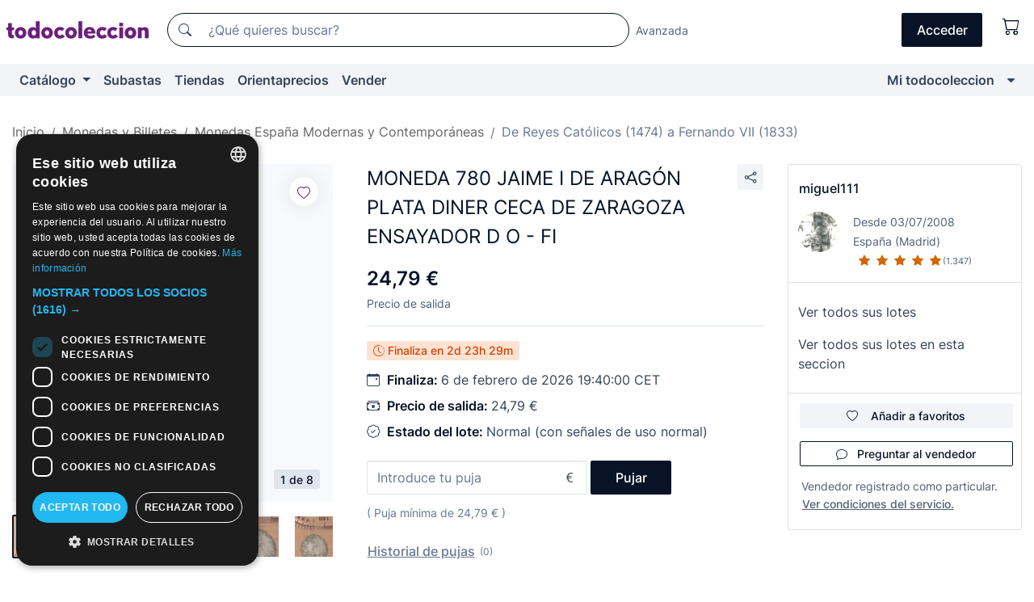

--- FILE ---
content_type: text/html;charset=UTF-8
request_url: https://www.todocoleccion.net/monedas-espana/moneda-780-jaime-i-aragon-plata-diner-ceca-zaragoza-ensayador-d-o-fi~x37844263
body_size: 14306
content:

<!DOCTYPE html>
<html lang="es">
<head><script>(function(w,i,g){w[g]=w[g]||[];if(typeof w[g].push=='function')w[g].push(i)})
(window,'GTM-N5BMJZR','google_tags_first_party');</script><script>(function(w,d,s,l){w[l]=w[l]||[];(function(){w[l].push(arguments);})('set', 'developer_id.dYzg1YT', true);
		w[l].push({'gtm.start':new Date().getTime(),event:'gtm.js'});var f=d.getElementsByTagName(s)[0],
		j=d.createElement(s);j.async=true;j.src='/1x4n/';
		f.parentNode.insertBefore(j,f);
		})(window,document,'script','dataLayer');</script>
<script>
if (typeof MutationObserver === 'undefined') {
var scriptTag = document.createElement('script');
scriptTag.src = "/assets/javascripts/vendor/mutationobserver.min.js";
// document.head.appendChild(scriptTag);
document.getElementsByTagName('head')[0].appendChild(scriptTag);
}
</script>
<meta http-equiv="Content-Type" content="text/html; charset=utf-8" />
<meta http-equiv="X-UA-Compatible" content="IE=edge">
<meta name="viewport" content="width=device-width, initial-scale=1">
<link rel="dns-prefetch" href="//pictures2.todocoleccion.net" />
<link rel="preconnect" href="https://assets2.todocoleccion.online" />
<link rel="preconnect" href="https://cloud10.todocoleccion.online" />
<link rel="shortcut icon" href="https://assets2.todocoleccion.online/assets/images/favicons/favicon.ico" type="image/x-icon" />
<script>
var MANGOPAY_CLIENT_ID = "todocoleccion";
var MANGOPAY_ENVIRONMENT = "PRODUCTION";
</script>
<meta name="description" content="Subastas online de Moneda 780 jaime i de aragón plata diner ceca de zaragoza ensayador d o - fi. Encuéntralo en la sección Monedas de Reyes Católicos a Fernando VII de colección de todocoleccion." />
<meta name="robots" content="index,follow" />
<meta name="apple-itunes-app" content="app-id=892347440">
<meta name="google-play-app" content="app-id=com.package.android">
<title>moneda 780 jaime i de aragón plata diner ceca d - Compra venta en todocoleccion</title>
<link rel="stylesheet" type="text/css" href="https://assets2.todocoleccion.online/assets/stylesheets/font-inter.css?202602031545">
<link rel="stylesheet" type="text/css" href="https://assets2.todocoleccion.online/assets/stylesheets/tcbootstrap.css?202602031545" />
<link rel="stylesheet" type="text/css" href="https://assets2.todocoleccion.online/assets/stylesheets/application.css?202602031545" />
<link rel="stylesheet" type="text/css" href="https://assets2.todocoleccion.online/assets/stylesheets/zoconet-design-system.css?202602031545" />
<link rel="stylesheet" type="text/css" href="https://assets2.todocoleccion.online/assets/icons/font/bootstrap-icons.css?202602031545" />
<link rel="stylesheet" type="text/css" href="https://assets2.todocoleccion.online/assets/stylesheets/swiper.css?202602031545" />
<link rel="stylesheet" type="text/css" href="https://assets2.todocoleccion.online/assets/stylesheets/lote.css?202602031545" />
<link rel="canonical" href="https://www.todocoleccion.net/monedas-espana/moneda-780-jaime-i-aragon-plata-diner-ceca-zaragoza-ensayador-d-o-fi~x37844263" />
<link rel="alternate" hreflang="es" href="https://www.todocoleccion.net/monedas-espana/moneda-780-jaime-i-aragon-plata-diner-ceca-zaragoza-ensayador-d-o-fi~x37844263" />
<link rel="alternate" hreflang="en" href="https://en.todocoleccion.net/coins-spain/moneda-780-jaime-i-aragon-plata-diner-ceca-zaragoza-ensayador-d-o-fi~x37844263" />
<link rel="alternate" hreflang="de" href="https://de.todocoleccion.net/munzen-spanien/moneda-780-jaime-i-aragon-plata-diner-ceca-zaragoza-ensayador-d-o-fi~x37844263" />
<link rel="alternate" hreflang="fr" href="https://fr.todocoleccion.net/monnaies-espagne/moneda-780-jaime-i-aragon-plata-diner-ceca-zaragoza-ensayador-d-o-fi~x37844263" />
<link rel="alternate" hreflang="pt" href="https://pt.todocoleccion.net/moedas-espanha/moneda-780-jaime-i-aragon-plata-diner-ceca-zaragoza-ensayador-d-o-fi~x37844263" />
<link rel="alternate" hreflang="it" href="https://it.todocoleccion.net/monete-spagna/moneda-780-jaime-i-aragon-plata-diner-ceca-zaragoza-ensayador-d-o-fi~x37844263" />
<script type="text/javascript" src="https://assets2.todocoleccion.online/assets/javascripts/vendor/modernizr.js?202602031545">
</script>
<script type="text/javascript" src="https://cdn.jsdelivr.net/npm/@mangopay/vault-sdk@1.2.1/dist/umd/client.min.js"></script>
<link rel="apple-touch-icon" href="https://assets2.todocoleccion.online/assets/images/apple_touch_icons/apple-touch-icon-iphone-60x60.png">
<link rel="apple-touch-icon" sizes="60x60" href="https://assets2.todocoleccion.online/assets/images/apple_touch_icons/apple-touch-icon-ipad-76x76.png">
<link rel="apple-touch-icon" sizes="114x114" href="https://assets2.todocoleccion.online/assets/images/apple_touch_icons/apple-touch-icon-iphone-retina-120x120.png">
<link rel="apple-touch-icon" sizes="144x144" href="https://assets2.todocoleccion.online/assets/images/apple_touch_icons/apple-touch-icon-ipad-retina-152x152.png">
<meta name="apple-itunes-app" content="app-id=892347440">
<script>
var ASSETS_HOST = "https://assets2.todocoleccion.online";
var FINGERPRINT_IMAGES ="202512231041";
var FINGERPRINT_CSS ="202602031545";
</script>
<script>
dataLayer = [];
// Configuración cookieScript: Nos aseguramos que, al arrancar, por defecto estén denegadas las cookies,
// porque se nos queja Google de que ejecutamos cosas de recoplilación de datos antes de que el usuario pueda aceptar o denegar las cookies.
dataLayer.push(
'consent',
'default',
{
'ad_personalization': 'denied',
'ad_storage': 'denied',
'ad_user_data': 'denied',
'analytics_storage': 'denied',
'wait_for_update': 500
}
);
dataLayer.push({"loggedIn":false});
dataLayer.push({"esMovil":false});
dataLayer.push({"content_type":"lote"});
dataLayer.push({"lote":{"precio_subasta":24.794,"precio_puja":24.794,"pujas":0,"modalidad":"subasta"}});
dataLayer.push({"catalogo":{"sec3":"De Reyes Católicos (1474) a Fernando VII (1833)","sec1":"Monedas y Billetes","sec2":"Monedas España Modernas y Contemporáneas "}});
dataLayer.push({"googleSit":"En Venta"});
dataLayer.push({"subasta":true});
dataLayer.push({
'ecommerce': {
'detail': {
'products': [{"price":"45.08","variant":"","brand":"","category":"Monedas y Billetes/Monedas España Modernas y Contemporáneas/De Reyes Católicos (1474) a Fernando VII (1833)","name":"De Reyes Católicos (1474) a Fernando VII (1833)","id":"37844263","currency":"EUR"}]
}
}
});
</script>
<script>(function(w,d,s,l,i){w[l]=w[l]||[];w[l].push({'gtm.start':
new Date().getTime(),event:'gtm.js'});var f=d.getElementsByTagName(s)[0],
j=d.createElement(s),dl=l!='dataLayer'?'&l='+l:'';j.async=true;j.src=
'https://www.googletagmanager.com/gtm.js?id='+i+dl;f.parentNode.insertBefore(j,f);
})(window,document,'script','dataLayer','GTM-N5BMJZR');</script>
<meta property="og:title" content="MONEDA 780 JAIME I DE ARAGÓN PLATA DINER CECA DE ZARAGOZA ENSAYADOR D O - FI"/>
<meta property="og:type" content="product"/>
<meta property="og:url" content="https://www.todocoleccion.net/monedas-espana/moneda-780-jaime-i-aragon-plata-diner-ceca-zaragoza-ensayador-d-o-fi~x37844263"/>
<meta property="og:image" content="https://cloud10.todocoleccion.online/monedas-espana/tc/2013/06/22/37844263.jpg?size=230x230&crop=true"/>
<meta property="og:image:width" content="230"/>
<meta property="og:image:height" content="230"/>
<meta property="og:site_name" content="todocoleccion.net"/>
<meta property="og:description" content="MONEDA 780 JAIME I DE ARAGÓN PLATA DINER CECA DE ZARAGOZA ENSAYADOR D O - FI"/>
<meta name="google-translate-customization" content="666371e4fcbb35ea-7d61682752185561-g881534783573c20e-15" />
<!-- CBWIRE Styles -->
<style >[wire\:loading][wire\:loading], [wire\:loading\.delay][wire\:loading\.delay], [wire\:loading\.inline-block][wire\:loading\.inline-block], [wire\:loading\.inline][wire\:loading\.inline], [wire\:loading\.block][wire\:loading\.block], [wire\:loading\.flex][wire\:loading\.flex], [wire\:loading\.table][wire\:loading\.table], [wire\:loading\.grid][wire\:loading\.grid], [wire\:loading\.inline-flex][wire\:loading\.inline-flex] {display: none;}[wire\:loading\.delay\.none][wire\:loading\.delay\.none], [wire\:loading\.delay\.shortest][wire\:loading\.delay\.shortest], [wire\:loading\.delay\.shorter][wire\:loading\.delay\.shorter], [wire\:loading\.delay\.short][wire\:loading\.delay\.short], [wire\:loading\.delay\.default][wire\:loading\.delay\.default], [wire\:loading\.delay\.long][wire\:loading\.delay\.long], [wire\:loading\.delay\.longer][wire\:loading\.delay\.longer], [wire\:loading\.delay\.longest][wire\:loading\.delay\.longest] {display: none;}[wire\:offline][wire\:offline] {display: none;}[wire\:dirty]:not(textarea):not(input):not(select) {display: none;}:root {--livewire-progress-bar-color: #2299dd;}[x-cloak] {display: none !important;}</style>
</head>
<body class="at-desktop">
<div id="wrap" class="pagina">
<span id="inicio">
</span>
<div id="header" role="banner" class="hidden-print">
<div id="cabecera" role="banner" class="hidden-print">
<div id="cabecera-top-container">
<div id="cabecera-top">
<div class="container p-0 p-md-3">
<div class="d-flex justify-content-between align-items-center">
<div class="cabecera-col col-side-user-menu">
<button wire:snapshot="&#x7b;&quot;data&quot;&#x3a;&#x7b;&#x7d;,&quot;memo&quot;&#x3a;&#x7b;&quot;id&quot;&#x3a;&quot;1e22a6f79e07b0c84b3173d2f2141439&quot;,&quot;name&quot;&#x3a;&quot;cabecera&#x2f;SideUserMenuButton&quot;,&quot;path&quot;&#x3a;&quot;cabecera&#x2f;SideUserMenuButton&quot;,&quot;method&quot;&#x3a;&quot;GET&quot;,&quot;children&quot;&#x3a;&#x5b;&#x5d;,&quot;scripts&quot;&#x3a;&#x5b;&#x5d;,&quot;assets&quot;&#x3a;&#x5b;&#x5d;,&quot;isolate&quot;&#x3a;false,&quot;lazyLoaded&quot;&#x3a;false,&quot;lazyIsolated&quot;&#x3a;true,&quot;errors&quot;&#x3a;&#x5b;&#x5d;,&quot;locale&quot;&#x3a;&quot;en&quot;&#x7d;,&quot;checksum&quot;&#x3a;&quot;F124A17D8A672C7FF2CA4206278390993A26B3D507B74BCF7FFB9F39F781A5AA&quot;&#x7d;" wire:effects="[]" wire:id="1e22a6f79e07b0c84b3173d2f2141439"
aria-controls="SideUserMenu"
aria-expanded="false"
data-toggle="modal"
data-target="#SideUserMenu"
title="Mostrar/ocultar menú de usuario"
type="button"
class="pl-5 btn-without-min-width btn btn-outline-primary"
style="border-width: 0px"
wire:click="$dispatch( 'update-side-user-menu-modal-body' )"
>
<span class="bi bi-list icon-header-menu fs-24"></span>
</button>
</div>
<div class="align-self-center d-none d-md-block logo-header">
<div id="cabecera-logo" class="mr-5 w-100">
<a
href="/"
title="todocoleccion - Compra venta y subasta de antigüedades, arte y coleccionismo"
class="d-inline-block py-3 d-flex align-items-center"
>
<span class="sprite1 sprite1-logotipo_tc"></span>
<span class="sr-only">todocoleccion: compra y venta de antigüedades y objetos de colección</span>
</a>
</div>
</div>
<div class="align-self-center order-3 ml-auto">
<div class="opciones_cab">
<ul id="cabecera-menu" class="d-flex flex-nowrap align-items-center list-inline user-isnt-loggedin">
<li id="btn-login" class="cabecera-menu-userlink list-inline-item d-none d-md-block mr-6">
<a
href="/acceder/?cod=ent&amp;encoded_back_url=true&amp;back_url=%2Flotes%2Fshow%3FRw%3D1%26Id%5FLote%3D37844263%26firstpart%3D%2Fmonedas%2Despana%2Fmoneda%2D780%2Djaime%2Di%2Daragon%2Dplata%2Ddiner%2Dceca%2Dzaragoza%2Densayador%2Dd%2Do%2Dfi"
id="cabecera-menu-login-link"
title="Acceder a Mi todocoleccion"
class="btn btn-primary no-underline text-color menu-link d-inline-block act-as-link"
rel="nofollow"
>
<span>
Acceder
</span>
</a>
</li>
<li wire:snapshot="&#x7b;&quot;data&quot;&#x3a;&#x7b;&#x7d;,&quot;memo&quot;&#x3a;&#x7b;&quot;id&quot;&#x3a;&quot;4da3f4f4c9baabb3e7a7e5ef6d81d3a5&quot;,&quot;name&quot;&#x3a;&quot;cabecera&#x2f;SideCartMenuButton&quot;,&quot;path&quot;&#x3a;&quot;cabecera&#x2f;SideCartMenuButton&quot;,&quot;method&quot;&#x3a;&quot;GET&quot;,&quot;children&quot;&#x3a;&#x7b;&quot;4da3f4f4c9baabb3e7a7e5ef6d81d3a5-0&quot;&#x3a;&#x5b;&quot;span&quot;,&quot;32f6bde880e313f53376c5aeb93716a2&quot;&#x5d;&#x7d;,&quot;scripts&quot;&#x3a;&#x5b;&#x5d;,&quot;assets&quot;&#x3a;&#x5b;&#x5d;,&quot;isolate&quot;&#x3a;false,&quot;lazyLoaded&quot;&#x3a;false,&quot;lazyIsolated&quot;&#x3a;true,&quot;errors&quot;&#x3a;&#x5b;&#x5d;,&quot;locale&quot;&#x3a;&quot;en&quot;&#x7d;,&quot;checksum&quot;&#x3a;&quot;EAB4336BD0547E0D195B9922886405E7F9FADF8E771E37489711C99B7A8F4A0A&quot;&#x7d;" wire:effects="[]" wire:id="4da3f4f4c9baabb3e7a7e5ef6d81d3a5" class="list-inline-item pl-4 pr-5 p-md-0 mr-md-3">
<button
title="Carrito de la compra"
type="button"
class="d-inline-block btn btn-ghost btn-outline-primary"
wire:click="$dispatch( 'update-side-cart-menu-modal-body' )"
>
<span wire:snapshot="&#x7b;&quot;data&quot;&#x3a;&#x7b;&quot;count&quot;&#x3a;0&#x7d;,&quot;memo&quot;&#x3a;&#x7b;&quot;id&quot;&#x3a;&quot;32f6bde880e313f53376c5aeb93716a2&quot;,&quot;name&quot;&#x3a;&quot;shared&#x2f;BasketCount&quot;,&quot;path&quot;&#x3a;&quot;shared&#x2f;BasketCount&quot;,&quot;method&quot;&#x3a;&quot;GET&quot;,&quot;children&quot;&#x3a;&#x5b;&#x5d;,&quot;scripts&quot;&#x3a;&#x5b;&#x5d;,&quot;assets&quot;&#x3a;&#x5b;&#x5d;,&quot;isolate&quot;&#x3a;true,&quot;lazyLoaded&quot;&#x3a;false,&quot;lazyIsolated&quot;&#x3a;true,&quot;errors&quot;&#x3a;&#x5b;&#x5d;,&quot;locale&quot;&#x3a;&quot;en&quot;&#x7d;,&quot;checksum&quot;&#x3a;&quot;2E419EE364A93D48A392074B0AAC18C2533A652C48CB1CFF79DA079A0AE9DAFD&quot;&#x7d;" wire:effects="&#x7b;&quot;listeners&quot;&#x3a;&#x5b;&quot;basket-count-updated&quot;&#x5d;&#x7d;" wire:id="32f6bde880e313f53376c5aeb93716a2">
</span>
<i class="bi icon-cabecera-menu bi-cart"></i>
</button>
</li>
</ul>
</div>
</div>
<div id="buscador-header" class="flex-grow-1 order-sm-0 order-2 py-5 p-md-3">
<div class="w-100 buscador_cab" role="search">
<form action="/buscador" method="get" name="Buscador">
<input type="hidden" name="from" value="top">
<label for="buscador-general" class="sr-only">
Buscar:
</label>
<div class="input-group buscador-general input-group-search-primary d-flex flex-row justify-content-between align-items-start flex-nowrap w-100">
<div class="input-group-prepend">
<button
class="btn"
data-testid="search-button"
type="submit"
title="Buscador de todocoleccion"
>
<span class="bi bi-search"></span>
</button>
</div>
<input
type="search"
name="bu"
id="buscador-general"
value=""
class="form-control campo_buscar"
placeholder="¿Qué quieres buscar?"
title="¿Qué quieres buscar?"
/>
</div>
</form>
</div>
</div>
<div id="buscador-header-avanzado" class="flex-grow-1 d-none d-xl-block">
<a href="/buscador/turbo" id="buscador-avanzado-link" class="ml-0" rel="nofollow">
Avanzada
</a>
</div>
</div>
</div>
</div>
</div>
<div
id="cabecera-barra"
role="navigation"
class="navbar navbar-light navbar-expand bg-gray navbar-zoconet-main "
>
<div class="container">
<ul class="nav navbar-nav w-100 justify-content-between justify-content-md-start">
<li
class="nav-item first-item dropdown"
>
<a wire:snapshot="&#x7b;&quot;data&quot;&#x3a;&#x7b;&quot;catalogo_path&quot;&#x3a;&quot;&#x2f;s&#x2f;catalogo&quot;&#x7d;,&quot;memo&quot;&#x3a;&#x7b;&quot;id&quot;&#x3a;&quot;7b0f2c63bc09063b89bd285966719382&quot;,&quot;name&quot;&#x3a;&quot;shared.cabecera.MenuCatalogoButton&quot;,&quot;path&quot;&#x3a;&quot;shared.cabecera.MenuCatalogoButton&quot;,&quot;method&quot;&#x3a;&quot;GET&quot;,&quot;children&quot;&#x3a;&#x5b;&#x5d;,&quot;scripts&quot;&#x3a;&#x5b;&#x5d;,&quot;assets&quot;&#x3a;&#x5b;&#x5d;,&quot;isolate&quot;&#x3a;false,&quot;lazyLoaded&quot;&#x3a;false,&quot;lazyIsolated&quot;&#x3a;true,&quot;errors&quot;&#x3a;&#x5b;&#x5d;,&quot;locale&quot;&#x3a;&quot;en&quot;&#x7d;,&quot;checksum&quot;&#x3a;&quot;EA7A8496459440EDA113C333F23EB56D49E2401BE64D07D9DBBE1C15B9CD198A&quot;&#x7d;" wire:effects="[]" wire:id="7b0f2c63bc09063b89bd285966719382"
href="/s/catalogo"
title="Catálogo"
class="link-to-catalogo dropdown-toggle pull-left nav-link"
data-toggle="dropdown"
role="button"
aria-haspopup="true"
aria-expanded="false"
wire:click="$dispatch( 'update-menu-catalogo-dropdown-menu' )"
>
Catálogo
</a>
<div class="dropdown-menu dropdown-menu-catalogo z-index-max pt-6 pb-4">
<div wire:snapshot="&#x7b;&quot;data&quot;&#x3a;&#x7b;&quot;yet_loaded&quot;&#x3a;false,&quot;secciones&quot;&#x3a;&#x5b;&#x5d;&#x7d;,&quot;memo&quot;&#x3a;&#x7b;&quot;id&quot;&#x3a;&quot;601c2c85781e7afd1ea3b22c67a17d44&quot;,&quot;name&quot;&#x3a;&quot;shared.cabecera.MenuCatalogoDropdownMenu&quot;,&quot;path&quot;&#x3a;&quot;shared.cabecera.MenuCatalogoDropdownMenu&quot;,&quot;method&quot;&#x3a;&quot;GET&quot;,&quot;children&quot;&#x3a;&#x5b;&#x5d;,&quot;scripts&quot;&#x3a;&#x5b;&#x5d;,&quot;assets&quot;&#x3a;&#x5b;&#x5d;,&quot;isolate&quot;&#x3a;false,&quot;lazyLoaded&quot;&#x3a;false,&quot;lazyIsolated&quot;&#x3a;true,&quot;errors&quot;&#x3a;&#x5b;&#x5d;,&quot;locale&quot;&#x3a;&quot;en&quot;&#x7d;,&quot;checksum&quot;&#x3a;&quot;C1661904E176FEEAF60E40B18A132E7E88558B21394A9CEB61674447128B849E&quot;&#x7d;" wire:effects="&#x7b;&quot;listeners&quot;&#x3a;&#x5b;&quot;update-menu-catalogo-dropdown-menu&quot;&#x5d;&#x7d;" wire:id="601c2c85781e7afd1ea3b22c67a17d44">
<div wire:loading>
<div class="p-4">
<i class="icon text-muted icon-spinner icon-spin"></i>
</div>
</div>
<div class="list-group">
<div class="grid-list-group-catalog">
</div>
<div>
<a
href="/s/catalogo"
class="btn btn-outline-primary btn-ghost font-weight-bold p-4"
title="Ver todas las secciones"
>
Ver todas las secciones
<i class="bi bi-arrow-right"></i>
</a>
</div>
</div>
</div>
</div>
</li>
<li
class="nav-item d-none d-md-block"
>
<a
href="/subastas"
title="Subastas online"
class="nav-link"
>
Subastas
</a>
</li>
<li
class="nav-item d-none d-md-block"
>
<a
href="/tiendas"
title="Tiendas"
class="nav-link"
>
Tiendas
</a>
</li>
<li
class="nav-item d-none d-md-block"
>
<a
href="/orientaprecios"
title="Orientaprecios"
class="nav-link"
>
Orientaprecios
</a>
</li>
<li
class="nav-item second-item"
>
<a
href="/ayuda/vender"
title="Vender en todocoleccion"
class="nav-link"
>
Vender
</a>
</li>
<li
class="nav-item last-item ml-sm-auto"
>
<a
href="/mitc"
title="Mi todocoleccion."
class="nav-link"
>
Mi todocoleccion
</a>
</li>
<li class="nav-item visible-md visible-lg mitc_mostrar">
<a
href="/mitc?mostrarbmtc"
title="Mostrar Barra Mi todocoleccion."
class="nav-link"
>
<span class="hidden">
Mostrar Barra Mi todocoleccion
</span><i class="icon icon-caret-down"></i>
</a>
</li>
</ul>
</div>
</div>
</div>
</div>
<div id="page-content">
<div id="page-content-fullwidth">
</div>
<div class="container">
<div id="react-breadcrumbs">
<div
class=" mt-7"
style="height: 40px"
>
<div class="swiper">
<div class="swiper-container" data-initialSlide="3">
<ul
class="
breadcrumb
flex-nowrap
swiper-wrapper
m-0
"
>
<li
class="breadcrumb-item swiper-slide"
style="width: auto"
>
<a href="/" title="Página de inicio" class="breadcrumb-link">
<span>
Inicio
</span>
</a>
</li>
<li
class="breadcrumb-item swiper-slide"
style="width: auto"
>
<a href="/s/numismatica-monedas-billetes" title="Monedas y Billetes" class="breadcrumb-link">
<span>Monedas y Billetes</span>
</a>
</li>
<li
class="breadcrumb-item swiper-slide"
style="width: auto"
>
<a href="/s/monedas-espana-modernas-contemporaneas" title="Monedas Espa&ntilde;a Modernas y Contempor&aacute;neas " class="breadcrumb-link">
<span>Monedas España Modernas y Contemporáneas </span>
</a>
</li>
<li
class="active breadcrumb-item swiper-slide"
style="width: auto"
>
<a href="/s/monedas-reyes-catolicos-hasta-fernando-vii" title="De Reyes Cat&oacute;licos &#x28;1474&#x29; a Fernando VII &#x28;1833&#x29;" class="breadcrumb-link">
<span>De Reyes Católicos (1474) a Fernando VII (1833)</span>
</a>
</li>
</ul>
</div>
</div>
</div>
</div>
<script type="application/ld+json">
{"itemListElement":[{"item":{"@id":"/","name":"Inicio"},"position":1,"@type":"ListItem"},{"item":{"@id":"/s/numismatica-monedas-billetes","name":"Monedas y Billetes"},"position":2,"@type":"ListItem"},{"item":{"@id":"/s/monedas-espana-modernas-contemporaneas","name":"Monedas España Modernas y Contemporáneas "},"position":3,"@type":"ListItem"},{"item":{"@id":"/s/monedas-reyes-catolicos-hasta-fernando-vii","name":"De Reyes Católicos (1474) a Fernando VII (1833)"},"position":4,"@type":"ListItem"}],"@context":"https://schema.org","@type":"BreadcrumbList"}
</script>
<div class="pagina lote">
<div class="contenido">
<div class="lote-container mb-5 mt-2 mt-md-4">
<div class="position-relative image-gallery-lote">
<div id="react-image-gallery" data-props="&#x7b;&quot;all_images&quot;&#x3a;&#x5b;&#x7b;&quot;src_webp&quot;&#x3a;&quot;https&#x3a;&#x2f;&#x2f;cloud10.todocoleccion.online&#x2f;monedas-espana&#x2f;tc&#x2f;2013&#x2f;06&#x2f;22&#x2f;37844263.webp&quot;,&quot;alt&quot;&#x3a;&quot;Monedas de Espa&ntilde;a&#x3a; MONEDA 780 JAIME I DE ARAG&Oacute;N PLATA DINER CECA DE ZARAGOZA ENSAYADOR D O - FI - Foto 1&quot;,&quot;id&quot;&#x3a;0,&quot;title&quot;&#x3a;&quot;MONEDA 780 JAIME I DE ARAG&Oacute;N PLATA DINER CECA DE ZARAGOZA ENSAYADOR D O - FI - Foto 1&quot;,&quot;src&quot;&#x3a;&quot;https&#x3a;&#x2f;&#x2f;cloud10.todocoleccion.online&#x2f;monedas-espana&#x2f;tc&#x2f;2013&#x2f;06&#x2f;22&#x2f;37844263.jpg&quot;&#x7d;,&#x7b;&quot;src_webp&quot;&#x3a;&quot;https&#x3a;&#x2f;&#x2f;cloud10.todocoleccion.online&#x2f;monedas-espana&#x2f;tc&#x2f;2013&#x2f;06&#x2f;22&#x2f;37844263_15265042.webp&quot;,&quot;alt&quot;&#x3a;&quot;Monedas de Espa&ntilde;a&#x3a; MONEDA 780 JAIME I DE ARAG&Oacute;N PLATA DINER CECA DE ZARAGOZA ENSAYADOR D O - FI - Foto 2&quot;,&quot;id&quot;&#x3a;15265042,&quot;title&quot;&#x3a;&quot;Monedas de Espa&ntilde;a&#x3a; MONEDA 780 JAIME I DE ARAG&Oacute;N PLATA DINER CECA DE ZARAGOZA ENSAYADOR D O - FI - Foto 2&quot;,&quot;src&quot;&#x3a;&quot;https&#x3a;&#x2f;&#x2f;cloud10.todocoleccion.online&#x2f;monedas-espana&#x2f;tc&#x2f;2013&#x2f;06&#x2f;22&#x2f;37844263_15265042.jpg&quot;&#x7d;,&#x7b;&quot;src_webp&quot;&#x3a;&quot;https&#x3a;&#x2f;&#x2f;cloud10.todocoleccion.online&#x2f;monedas-espana&#x2f;tc&#x2f;2013&#x2f;06&#x2f;22&#x2f;37844263_15265050.webp&quot;,&quot;alt&quot;&#x3a;&quot;Monedas de Espa&ntilde;a&#x3a; MONEDA 780 JAIME I DE ARAG&Oacute;N PLATA DINER CECA DE ZARAGOZA ENSAYADOR D O - FI - Foto 3&quot;,&quot;id&quot;&#x3a;15265050,&quot;title&quot;&#x3a;&quot;Monedas de Espa&ntilde;a&#x3a; MONEDA 780 JAIME I DE ARAG&Oacute;N PLATA DINER CECA DE ZARAGOZA ENSAYADOR D O - FI - Foto 3&quot;,&quot;src&quot;&#x3a;&quot;https&#x3a;&#x2f;&#x2f;cloud10.todocoleccion.online&#x2f;monedas-espana&#x2f;tc&#x2f;2013&#x2f;06&#x2f;22&#x2f;37844263_15265050.jpg&quot;&#x7d;,&#x7b;&quot;src_webp&quot;&#x3a;&quot;https&#x3a;&#x2f;&#x2f;cloud10.todocoleccion.online&#x2f;monedas-espana&#x2f;tc&#x2f;2013&#x2f;06&#x2f;22&#x2f;37844263_15265055.webp&quot;,&quot;alt&quot;&#x3a;&quot;Monedas de Espa&ntilde;a&#x3a; MONEDA 780 JAIME I DE ARAG&Oacute;N PLATA DINER CECA DE ZARAGOZA ENSAYADOR D O - FI - Foto 4&quot;,&quot;id&quot;&#x3a;15265055,&quot;title&quot;&#x3a;&quot;Monedas de Espa&ntilde;a&#x3a; MONEDA 780 JAIME I DE ARAG&Oacute;N PLATA DINER CECA DE ZARAGOZA ENSAYADOR D O - FI - Foto 4&quot;,&quot;src&quot;&#x3a;&quot;https&#x3a;&#x2f;&#x2f;cloud10.todocoleccion.online&#x2f;monedas-espana&#x2f;tc&#x2f;2013&#x2f;06&#x2f;22&#x2f;37844263_15265055.jpg&quot;&#x7d;,&#x7b;&quot;src_webp&quot;&#x3a;&quot;https&#x3a;&#x2f;&#x2f;cloud10.todocoleccion.online&#x2f;monedas-espana&#x2f;tc&#x2f;2017&#x2f;12&#x2f;01&#x2f;04&#x2f;37844263_1512100338_74528812.webp&quot;,&quot;alt&quot;&#x3a;&quot;Monedas de Espa&ntilde;a&#x3a; MONEDA 780 JAIME I DE ARAG&Oacute;N PLATA DINER CECA DE ZARAGOZA ENSAYADOR D O - FI - Foto 5&quot;,&quot;id&quot;&#x3a;74528812,&quot;title&quot;&#x3a;&quot;Monedas de Espa&ntilde;a&#x3a; MONEDA 780 JAIME I DE ARAG&Oacute;N PLATA DINER CECA DE ZARAGOZA ENSAYADOR D O - FI - Foto 5&quot;,&quot;src&quot;&#x3a;&quot;https&#x3a;&#x2f;&#x2f;cloud10.todocoleccion.online&#x2f;monedas-espana&#x2f;tc&#x2f;2017&#x2f;12&#x2f;01&#x2f;04&#x2f;37844263_1512100338_74528812.jpg&quot;&#x7d;,&#x7b;&quot;src_webp&quot;&#x3a;&quot;https&#x3a;&#x2f;&#x2f;cloud10.todocoleccion.online&#x2f;monedas-espana&#x2f;tc&#x2f;2017&#x2f;12&#x2f;01&#x2f;04&#x2f;37844263_1512100352_74528814.webp&quot;,&quot;alt&quot;&#x3a;&quot;Monedas de Espa&ntilde;a&#x3a; MONEDA 780 JAIME I DE ARAG&Oacute;N PLATA DINER CECA DE ZARAGOZA ENSAYADOR D O - FI - Foto 6&quot;,&quot;id&quot;&#x3a;74528814,&quot;title&quot;&#x3a;&quot;Monedas de Espa&ntilde;a&#x3a; MONEDA 780 JAIME I DE ARAG&Oacute;N PLATA DINER CECA DE ZARAGOZA ENSAYADOR D O - FI - Foto 6&quot;,&quot;src&quot;&#x3a;&quot;https&#x3a;&#x2f;&#x2f;cloud10.todocoleccion.online&#x2f;monedas-espana&#x2f;tc&#x2f;2017&#x2f;12&#x2f;01&#x2f;04&#x2f;37844263_1512100352_74528814.jpg&quot;&#x7d;,&#x7b;&quot;src_webp&quot;&#x3a;&quot;https&#x3a;&#x2f;&#x2f;cloud10.todocoleccion.online&#x2f;monedas-espana&#x2f;tc&#x2f;2017&#x2f;12&#x2f;01&#x2f;04&#x2f;37844263_1512100370_74528818.webp&quot;,&quot;alt&quot;&#x3a;&quot;Monedas de Espa&ntilde;a&#x3a; MONEDA 780 JAIME I DE ARAG&Oacute;N PLATA DINER CECA DE ZARAGOZA ENSAYADOR D O - FI - Foto 7&quot;,&quot;id&quot;&#x3a;74528818,&quot;title&quot;&#x3a;&quot;Monedas de Espa&ntilde;a&#x3a; MONEDA 780 JAIME I DE ARAG&Oacute;N PLATA DINER CECA DE ZARAGOZA ENSAYADOR D O - FI - Foto 7&quot;,&quot;src&quot;&#x3a;&quot;https&#x3a;&#x2f;&#x2f;cloud10.todocoleccion.online&#x2f;monedas-espana&#x2f;tc&#x2f;2017&#x2f;12&#x2f;01&#x2f;04&#x2f;37844263_1512100370_74528818.jpg&quot;&#x7d;,&#x7b;&quot;src_webp&quot;&#x3a;&quot;https&#x3a;&#x2f;&#x2f;cloud10.todocoleccion.online&#x2f;monedas-espana&#x2f;tc&#x2f;2017&#x2f;12&#x2f;01&#x2f;04&#x2f;37844263_1512100382_74528822.webp&quot;,&quot;alt&quot;&#x3a;&quot;Monedas de Espa&ntilde;a&#x3a; MONEDA 780 JAIME I DE ARAG&Oacute;N PLATA DINER CECA DE ZARAGOZA ENSAYADOR D O - FI - Foto 8&quot;,&quot;id&quot;&#x3a;74528822,&quot;title&quot;&#x3a;&quot;Monedas de Espa&ntilde;a&#x3a; MONEDA 780 JAIME I DE ARAG&Oacute;N PLATA DINER CECA DE ZARAGOZA ENSAYADOR D O - FI - Foto 8&quot;,&quot;src&quot;&#x3a;&quot;https&#x3a;&#x2f;&#x2f;cloud10.todocoleccion.online&#x2f;monedas-espana&#x2f;tc&#x2f;2017&#x2f;12&#x2f;01&#x2f;04&#x2f;37844263_1512100382_74528822.jpg&quot;&#x7d;&#x5d;&#x7d;" class="mb-4">
</div>
<div class="follow-buton-image-lote card-lote">
<div class="follow-lote-button lotes-enlaces-rapidos mr-0 mr-md-1">
<button
class="d-flex justify-content-center align-items-center text-brand bg-white border-0 rounded-circle lotes_enlaces_rapidos-button btn-circle clickeable isnt-active js-followup ga-track-click-in-poner-en-seguimiento"
id="corazon-37844263"
onClick=""
data-ajax="/api/seguimientos/create?id=37844263"
data-require-login="true"
data-id_lote="37844263" data-nuevo-usuario-accion-tipo="0"
data-nuevo-usuario-accion-valor="37844263" rel="nofollow" title="Seguir"
type="button"
>
<i class="bi lotes_enlaces_rapidos-icon js-icon-seguimiento inline-block bi-heart"></i>
</button>
</div>
</div>
</div>
<div class="info-lote m-0 ml-md-4">
<div id="lote-info" class="lote-info datos
"
>
<div class="d-flex justify-content-between mt-6 mb-3 mt-md-0 mb-md-5">
<h1
class="bold js-lote-titulo-37844263 m-0 text-break font-weight-normal text-gray-900 h5 fs-md-24"
id="lote-page-h1"
>
MONEDA 780 JAIME I DE ARAGÓN PLATA DINER CECA DE ZARAGOZA ENSAYADOR D O - FI
</h1>
<div class="ml-5">
<span id="lote-compartir">
<a
href="#"
class="btn btn-secondary btn-only-icon btn-sm"
data-toggle="popover"
id="js-lote-compartir"
>
<span>
<i class="bi bi-share"></i>
</span>
</a>
<span
id="lote-compartir-botones"
style="display: none"
data-nuevo-usuario-accion-tipo="8"
data-nuevo-usuario-accion-valor="37844263"
>
<span class="sharedbtns">
<a class="btn btn-sm btn-whatsapp" target="_blank" rel="noopener noreferrer" href="https://api.whatsapp.com/send?text=MONEDA%20780%20JAIME%20I%20DE%20ARAG%C3%93N%20PLATA%20DINER%20CECA%20DE%20ZARAGOZA%20ENSAYADOR%20D%20O%20%2D%20FI%20https%3A%2F%2Fwww%2Etodocoleccion%2Enet%2Fmonedas%2Despana%2Fmoneda%2D780%2Djaime%2Di%2Daragon%2Dplata%2Ddiner%2Dceca%2Dzaragoza%2Densayador%2Dd%2Do%2Dfi%7Ex37844263"><i class="bi bi-whatsapp"></i></a>
<a class="btn btn-sm btn-facebook" target="_blank" rel="noopener noreferrer" href="http://www.facebook.com/sharer/sharer.php?u=https://www.todocoleccion.net/monedas-espana/moneda-780-jaime-i-aragon-plata-diner-ceca-zaragoza-ensayador-d-o-fi~x37844263"><i class="bi bi-tc-facebook"></i></a>
<a class="btn btn-sm btn-tweet" target="_blank" rel="noopener noreferrer" href="https://twitter.com/intent/tweet?text=MONEDA%20780%20JAIME%20I%20DE%20ARAG%C3%93N%20PLATA%20DINER%20CECA%20DE%20ZARAGOZA%20ENSAYADOR%20D%20O%20%2D%20FI&amp;url=https://www.todocoleccion.net/monedas-espana/moneda-780-jaime-i-aragon-plata-diner-ceca-zaragoza-ensayador-d-o-fi~x37844263&amp;via=todocoleccion"><i class="bi bi-twitter-x"></i></a>
<a class="btn btn-sm btn-pinterest" target="_blank" rel="noopener noreferrer" href="http://pinterest.com/pin/create/button/?url=https://www.todocoleccion.net/monedas-espana/moneda-780-jaime-i-aragon-plata-diner-ceca-zaragoza-ensayador-d-o-fi~x37844263&amp;description=MONEDA%20780%20JAIME%20I%20DE%20ARAG%C3%93N%20PLATA%20DINER%20CECA%20DE%20ZARAGOZA%20ENSAYADOR%20D%20O%20%2D%20FI&amp;media=https://cloud10.todocoleccion.online/monedas-espana/tc/2013/06/22/37844263.jpg"><i class="bi bi-tc-pinterest"></i></a>
</span>
<span class="sharedbtns">
<a
href="/lotes/envia_amigo?m=lote&id_lote=37844263"
class="btn btn-rrss js-boton-enviar-amigo"
title="Quizás conoces a algún amigo al que pueda interesarle este lote"
>
<i class="bi bi-envelope-fill"></i>
</a>
</span>
</span>
</span>
</div>
</div>
<div>
<div class="lote-info-en-subasta" id="lote-info-en-subasta">
<div class="d-none d-md-block">
<span class="text-nowrap text-gray-900 bolder lote-precio" style="font-size:24px;">
24,79 &euro;
</span>
</div>
<div class="d-none d-md-block">
<span class="js-estado-precio text-gray-600 font-weight-normal fs-14">
Precio de salida
</span>
</div>
<hr class="border-top"/>
<div class="mb-4">
<div>
<span class="badge badge-sell">
<i class="bi bi-clock-history"></i>
Finaliza en
<span id="textoreloj" class="js-textoreloj">
2d&nbsp;23h&nbsp;29m
</span>
</span>
</div>
</div>
<p class="mb-3">
<span class="bi bi-calendar-event"></span>
<span class="text-gray-900 font-weight-bolder ml-2">
Finaliza:
</span>
6 de febrero de 2026 19:40:00 CET
</p>
<p class="mb-3">
<span class="bi bi-cash-stack"></span>
<span class="text-gray-900 font-weight-bolder ml-2">
Precio de salida:
</span>
<span class="text-nowrap any" >
24,79 &euro;
</span>
</p>
<div class="modal" id="ventana-modal-sobre-el-lote" tabindex="-1" role="dialog" aria-labelledby="ventanaModalSobreElLote">
<div class="modal-dialog" role="document">
<div class="modal-content">
<div class="modal-header">
<div class="modal-title h4">
Haz una puja
</div>
<button type="button" class="close" data-dismiss="modal" aria-label="Cerrar">
<span aria-hidden="true">×</span>
</button>
</div>
<div class="modal-body modal-open">
<div class="mb-7">
<span class="text-gray-600 bolder">
Precio de salida:
<span class="text-gray-900 bolder">
<span class="text-nowrap text-gray-900 bolder lote-precio" style="font-size:16px;">
24,79 &euro;
</span>
</span>
</span>
</div>
<form
action="/pujar?id_lote=37844263"
method="post"
role="form"
id="lote-page-form-pujar-modal"
data-nuevo-usuario-accion-tipo="5"
data-nuevo-usuario-accion-valor="37844263"
novalidate
>
<div class="input-group input-group-with-icons right-icon">
<input
aria-label="Introduce tu puja"
class="form-control"
data-id-lote="37844263"
data-puja-minima="24.794"
size="15"
minLength="1"
maxlength="15"
name="bid_input_modal"
placeholder="Introduce tu puja"
required
type="text"
id="bid_input_modal"
/>
<div class="input-group-append">
<div class="input-group-text">
<span class="bi bi-currency-euro"></span>
</div>
</div>
<div class="invalid-feedback">
<span>Introduce una cantidad válida superior a la puja mínima de</span>
<span> 24,79 &euro;</span>
</div>
</div>
<div class="form-text hidden js-bid-error-message">
</div>
<div class="form-text text-muted mb-6">
<span>
( Puja mínima de
<span class="js-texto-puja-minima">
24,79
</span>
&euro; )
</span>
</div>
</form>
</div>
<div class="modal-footer">
<button type="button" class="btn-secondary btn" data-dismiss="modal" >Cancelar</button>
<button
id="bid_button_modal"
type="submit"
form="lote-page-form-pujar-modal"
class="btn btn-primary js-comprobar-puja-ajax-modal ga-track-boton-pujar"
>
<i class="icon icon-gear padding-left padding-right margin-left margin-right hidden" style="filter: blur(0);"></i>
<span class="padding-left padding-right">
Confirmar
</span>
</button>
</div>
</div>
</div>
</div>
</div>
<div class="mb-6">
<p class="mb-3">
<span class="bi bi-patch-check"></span>
<span class="text-gray-900 font-weight-bolder ml-2">
Estado del lote:
</span>
Normal (con señales de uso normal)
</p>
</div>
<div class="d-flex flex-row">
<div class="js-div-formulario-pujar flex-grow-1">
<form
action="/pujar?id_lote=37844263"
method="post"
role="form"
class="js-lote-page-form-pujar flex-grow-1 needs-validation"
id="lote-page-form-pujar"
data-nuevo-usuario-accion-tipo="5"
data-nuevo-usuario-accion-valor="37844263"
novalidate
>
<div>
<input
type="hidden"
name="puja_minima"
title="Puja máxima"
/>
<label for="puja_maxima" class="sr-only">
Puja máxima:
</label>
<div class="d-flex col-lg-10 px-0 pr-lg-7">
<div class="input-group input-group-with-icons right-icon">
<input
type="text"
name="puja_maxima"
title="Introduce tu puja"
data-id-lote="37844263"
data-puja-minima="24.794"
size="15"
minLength="1"
maxlength="15"
id="puja_maxima"
class="form-control"
placeholder="Introduce tu puja"
required
/>
<div class="input-group-append">
<div class="input-group-text">
<span class="bi bi-currency-euro"></span>
</div>
</div>
<div class="invalid-feedback">
<span>Introduce una cantidad válida superior a la puja mínima de</span>
<span> 24,79 &euro;</span>
</div>
</div>
<div>
<button
id="bid_button"
class="btn btn-primary
js-comprobar-puja-ajax
ga-track-boton-pujar
d-none
d-md-block
ml-2"
>
<i class="icon icon-gear padding-left padding-right margin-left margin-right hidden" style="filter: blur(0);"></i>
<span class="padding-left padding-right">
Pujar
</span>
</button>
</div>
</div>
<div class="form-text hidden js-bid-error-message"></div>
<div class="form-text text-muted mb-6">
<span>
( Puja mínima de
<span class="js-texto-puja-minima">
24,79
</span>
&euro; )
</span>
</div>
</div>
</form>
</div>
</div>
<div>
<button class="btn-ghost underline btn btn-outline-primary" disabled>
Historial de pujas
</button>
<span class="text-muted fs-12"> (0) </span>
</div>
<ul class="icon-ul">
</ul>
</div>
</div>
</div>
<div class="alertas-lote">
</div>
<div class="sobre-lote">
<div class="acordion mb-6 mt-6 mt-md-0">
<div class="acordion-header" id="collapse_description">
<h2 class="fs-16 my-0">
<a
role="button"
class=" d-flex justify-content-between align-items-center"
data-toggle="collapse"
href="#description"
aria-expanded="true"
aria-controls="description"
>
<span class="font-weight-bold">Descripción del lote</span>
<i class="bi ml-auto bi-chevron-up"></i>
</a>
</h2>
</div>
<div class="acordion-body collapse show" id="description"
aria-labelledby="collapse_description" >
<div id="descripcion" class="tab-pane active" style="overflow: hidden">
<div class="margin-bottom">
<div>
<p>MONEDA 780</p>
<p>JAIME I DE ARAG&Oacute;N</p>
<p>PLATA</p>
<p>DINER</p>
<p>CECA DE ZARAGOZA</p>
<p>ENSAYADOR D O - FI</p>
<p>&nbsp;</p>
<p>16 X 17 &nbsp; MM</p>
<p>0.5 GRAMOS</p>
<p>NO HAY TIPO CONOCIDO EN CAT&Aacute;LOGO CALIC&Oacute; TRIGO</p>
<p>CERTIFICADO 4 EUROS PARA ESPA&Ntilde;A</p>
<p>ENV&Iacute;O COMBINADO AL PESO DE CORREOS</p>
<p>&nbsp;</p>
<p>todos mis lotes en venta</p>
<p>&nbsp;</p>
<p>&nbsp;</p>
<p>&nbsp;</p>
<p>&nbsp;</p>
<p>&nbsp;</p>
<p>&nbsp;</p>
<p>&nbsp;</p>
</div>
</div>
</div>
</div>
</div>
<div class="acordion mb-6">
<div class="acordion-header" id="collapse_conditions">
<h2 class="fs-16 my-0">
<a
role="button"
class="collapsed d-flex justify-content-between align-items-center"
data-toggle="collapse"
href="#formas_de_pago_y_envio"
aria-expanded="false"
aria-controls="formas_de_pago_y_envio"
data-collapse-fetch
>
<span class="font-weight-bold">Condiciones de pago y envío</span>
<i class="bi ml-auto bi-chevron-up"></i>
</a>
</h2>
</div>
<div class="acordion-body collapse " id="formas_de_pago_y_envio"
aria-labelledby="collapse_conditions" data-content-url="/lotes/detalle_envio?id=37844263&amp;gestion=0" id="tab_formas_de_pago_y_envio">
</div>
</div>
<div class="acordion mb-6">
<div class="acordion-header" id="collapse_qa">
<h2 class="fs-16 my-0">
<a
role="button"
class="collapsed d-flex justify-content-between align-items-center"
data-toggle="collapse"
href="#preguntas_y_respuestas"
aria-expanded="false"
aria-controls="preguntas_y_respuestas"
data-collapse-fetch
>
<span class="font-weight-bold flex-grow-1">Preguntas y respuestas</span>
<i class="bi ml-auto bi-chevron-up"></i>
</a>
</h2>
</div>
<div class="acordion-body collapse " id="preguntas_y_respuestas"
aria-labelledby="collapse_qa" data-content-url="/lotes/pyr?id=37844263&amp;situacion_lote=EN SUBASTA&amp;Id_Usuario=2146811564&amp;Tienda_Clase=&amp;Tienda_Visible=&amp;Zona=0&amp;Time=11:58:988&amp;gestion=0">
</div>
</div>
</div>
<div class="info-vendedor-lote">
<div id="info_vendedor_box" class="mb-5">
<div>
<div id="bloque-vendedor" class="fs-md-14 fs-lg-16 card">
<div class="row">
<div class="col-md-12">
<div class="fs-md-14 text-gray-900 mt-5 pl-4 card-title">
<a href="/usuario/miguel111" class="btn-ghost btn btn-outline-primary text-left">
miguel111
</a>
</div>
</div>
</div>
<div class="row align-items-center">
<div class="col-lg-12 col-md-4">
<div class="card-body">
<div>
<div class="pull-left pr-3">
<div
class="inline-block avatar-container text-left"
style="
height: 60px !important;
width: 60px !important;
overflow: hidden !important;
text-align: center;
vertical-align: bottom;
position: relative;
"
>
<img
src="https://cloud10.todocoleccion.online/tc/avatares/2011/07/14/avatar_2146811564.jpg"
class="rounded-circle"
height="50"
width="50"
title="Lotes de miguel111"
alt="avatar miguel111"
/>
</div>
</div>
<span class="text-gray-600 body-regular">
Desde
03/07/2008
<span>
<br />
<span class="text-gray-600 body-regular">
España
(Madrid)
</span>
<br />
<button
class="btn btn-link fs-14 p-0 d-flex flex-nowrap"
data-href="/usuario/valoraciones/miguel111/vendedor"
data-obfuscated-link
title="5 estrellas. 1347 valoraciones Ver detalle."
type="button"
>
<span title="5 sobre 5">
<i class="bi text-sell-600 mx-2 bi-star-fill"></i><i class="bi text-sell-600 mx-2 bi-star-fill"></i><i class="bi text-sell-600 mx-2 bi-star-fill"></i><i class="bi text-sell-600 mx-2 bi-star-fill"></i><i class="bi text-sell-600 mx-2 bi-star-fill"></i>
</span>
<span class="text-gray-600" title="1347 valoraciones recibidas">
<small>(1.347)</small>
</span>
</button>
</div>
</div>
</div>
<div class="col-lg-12 col-md-4">
<div class="list-group py-5">
<button
class="btn btn-link list-group-chevron-icon list-group-item list-group-item-action"
data-href="/s/catalogo?identificadorvendedor=miguel111"
data-obfuscated-link
title="Lotes en venta de miguel111 en todocoleccion"
type="button"
>
Ver todos sus lotes
<span class="bi bi-chevron-right list-group-chevron-icon-padding"></span>
</button>
<button
class="btn btn-link list-group-chevron-icon list-group-item list-group-item-action"
data-href="/s/monedas-reyes-catolicos-hasta-fernando-vii?identificadorvendedor=miguel111"
data-obfuscated-link
title="Lotes en venta de miguel111 en Numismática - España Modernas y Contemporáneas - De Reyes Católicos (1474) a Fernando VII (1833)"
type="button"
>
Ver todos sus lotes en esta seccion
<span class="bi bi-chevron-right list-group-chevron-icon-padding"></span>
</button>
</div>
</div>
<div class="col-lg-12 col-md-4">
<div class="card-footer">
<div class="w-100">
<div class="pb-5">
<button
class="mx-1 btn-sm btn-block btn btn-secondary"
data-href="/mitc/vendedores-favoritos/2146811564/guardar"
data-obfuscated-link
data-require-login="true"
data-nuevo-usuario-accion-tipo="13"
data-nuevo-usuario-accion-valor="2146811564"
title="Poner a miguel111 en tu lista de vendedores favoritos"
type="button"
>
<i class="bi bi-heart btn-icon-left"></i>&nbsp;
Añadir a favoritos
</button>
</div>
<button
id="ask_to_the_seller_button"
class="mx-1 btn btn-outline-primary btn-sm btn-block"
data-require-login="true"
data-nuevo-usuario-accion-tipo="3"
data-nuevo-usuario-accion-valor="37844263"
data-toggle="collapse"
data-target="#preguntas_y_respuestas"
aria-expanded="false"
aria-controls="preguntas_y_respuestas"
data-href="?#preguntas_y_respuestas"
>
<span class="bi bi-chat btn-icon-left"></span>
Preguntar al vendedor
</button>
</div>
</div>
</div>
<div class="col-12">
<div class="mx-5 mb-5 grey-600-color fs-14 pb-2">
<span class="align-middle">
Vendedor registrado como particular.
</span>
<button
class="btn btn-ghost btn-outline-primary btn-sm underline grey-600-color text-left"
data-href="/condiciones-del-servicio#reglas-compra-venta"
data-obfuscated-link
title="Ver condiciones del servicio."
type="button"
>
Ver condiciones del servicio.
</button>
</div>
</div>
</div>
</div>
</div>
</div>
</div>
</div>
<div class="fixed-top bg-light d-none d-lg-block">
<div
id="navbar-lote-page-comprar-subastar"
class="container flex-nowrap align-items-center py-3"
style="display: none;"
>
<div class="d-flex align-items-center">
<div class="col">
<a class="text-gray-900 h5 font-weight-bolder flex-grow-1" href="/monedas-espana/moneda-780-jaime-i-aragon-plata-diner-ceca-zaragoza-ensayador-d-o-fi~x37844263#lote-page-h1">MONEDA 780 JAIME I DE ARAGÓN PLATA DINER CECA DE ZARAGOZA ENSAYADOR D O - FI</a>
</div>
<div class="flex-shrink-0">
<a class="navbar-lote-page-price text-decoration-none ml-4 mr-4 flex-shrink-0" href="#lote-info">
<span class="text-nowrap bolder lote-precio" style="font-size:24px;">
24,79 &euro;
</span>
</a>
</div>
<div class="flex-grow-0">
<div class="js-navbar-lote-page-btn-pujar">
<a
class="btn btn-primary ml-4 mr-2 flex-shrink-0"
href="#lote-info-en-subasta"
type="button" rel="nofollow"
>
Pujar
</a>
</div>
</div>
</div>
</div>
</div>
<div id="navbar-lote-page-comprar-subastar-movil" class="bg-light fixed-bottom border-top visible-xs">
<div class="container-fluid bg-white py-4">
<div class="d-flex flex-wrap align-items-center justify-content-between">
<div class="flex-grow-1 mb-3">
<div class="d-flex align-items-center">
<span class="navbar-lote-page-price js-navbar-movil_precio-comprar-pujar text-gray-900 font-weight-bolder mr-3">
<span class="text-nowrap bolder lote-precio" style="font-size:24px;">
24,79 &euro;
</span>
</span>
<span class="js-estado-precio text-muted fs-12 bolder">
Precio de salida
</span>
</div>
</div>
<div class="flex-grow-1">
<div class="navbar-movil_btn-comprar-pujar">
<a
type="button" rel="nofollow"
class="btn btn-primary js-navbar-lote-page-btn-pujar max-width"
href="#lote-info-en-subasta"
>
Pujar
</a>
</div>
</div>
</div>
</div>
</div>
<br />
<script>
function oav(html) {
if (html.length <= 1) {
$('#otros-tambien-vieron').hide();
}
}
</script>
<div class="js-recommender" data-ajax-url="&#x2f;recommender&#x2f;ajax_recommendations_by_image&#x3f;lot_id&#x3d;37844263&amp;max_lotes_count&#x3d;15&amp;card_title&#x3d;Te&#x20;puede&#x20;interesar&amp;ga_track_class&#x3d;mlt-img&amp;ga_click_track_class&#x3d;click-mlt-img"></div>
<div id="otros_lotes">
<div class="js-recommender" data-ajax-url="&#x2f;lotes&#x2f;similares_tienda&#x3f;id_usuario&#x3d;2146811564&amp;id&#x3d;37844263&amp;modo&#x3d;similar&amp;id_seccion&#x3d;487"></div>
</div>
<p class="more-padding-top text-md-right text-to-center-only-xs">
<button
type="button"
data-obfuscated-link
data-href="/lotes/comunicar_error?id_lote=37844263"
class="btn btn-ghost btn-outline-primary underline"
title="Informar sobre este lote"
data-require-login="true"
data-nuevo-usuario-accion-tipo="6"
data-nuevo-usuario-accion-valor="37844263"
>
Informar sobre este lote
</button>
</p>
</div>
</div>
</div>
</div>
<div id="push">
</div>
</div>
<div id="footer" role="contentinfo" class="hidden-print pb-8">
<div>
<!-- CBWIRE SCRIPTS -->
<script src="/modules/cbwire/includes/js/livewire/dist/livewire.js?id=v3.6.4" data-csrf="" data-update-uri="/cbwire/update" data-navigate-once="true"></script>
<script data-navigate-once="true">
document.addEventListener('livewire:init', () => {
window.cbwire = window.Livewire;
// Refire but as cbwire:init
document.dispatchEvent( new CustomEvent( 'cbwire:init' ) );
} );
document.addEventListener('livewire:initialized', () => {
// Refire but as cbwire:initialized
document.dispatchEvent( new CustomEvent( 'cbwire:initialized' ) );
} );
document.addEventListener('livewire:navigated', () => {
// Refire but as cbwire:navigated
document.dispatchEvent( new CustomEvent( 'cbwire:navigated' ) );
} );
</script>
<script src="https://assets2.todocoleccion.online/react/build/static/js/runtime.js?202602031545"></script>
<script src="https://assets2.todocoleccion.online/react/build/static/js/vendor.js?202602031545"></script>
<div
class="modal fade sidemodal left"
tabindex="-1"
id="SideUserMenu"
>
<div class="modal-dialog ">
<div class="modal-content">
<div class="modal-body">
<div wire:snapshot="&#x7b;&quot;data&quot;&#x3a;&#x7b;&quot;i_am_logged_in&quot;&#x3a;false,&quot;yet_loaded&quot;&#x3a;false,&quot;user&quot;&#x3a;&#x7b;&quot;seller&quot;&#x3a;false,&quot;slug&quot;&#x3a;&quot;&quot;,&quot;avatar&quot;&#x3a;&quot;&quot;,&quot;name&quot;&#x3a;&quot;&quot;,&quot;email&quot;&#x3a;&quot;&quot;&#x7d;,&quot;unread_count&quot;&#x3a;0&#x7d;,&quot;memo&quot;&#x3a;&#x7b;&quot;id&quot;&#x3a;&quot;1f01feac439e5fc620b7d91cec7472a0&quot;,&quot;name&quot;&#x3a;&quot;cabecera&#x2f;SideUserMenuModalBody&quot;,&quot;path&quot;&#x3a;&quot;cabecera&#x2f;SideUserMenuModalBody&quot;,&quot;method&quot;&#x3a;&quot;GET&quot;,&quot;children&quot;&#x3a;&#x5b;&#x5d;,&quot;scripts&quot;&#x3a;&#x5b;&#x5d;,&quot;assets&quot;&#x3a;&#x5b;&#x5d;,&quot;isolate&quot;&#x3a;false,&quot;lazyLoaded&quot;&#x3a;false,&quot;lazyIsolated&quot;&#x3a;true,&quot;errors&quot;&#x3a;&#x5b;&#x5d;,&quot;locale&quot;&#x3a;&quot;en&quot;&#x7d;,&quot;checksum&quot;&#x3a;&quot;C669698C4216ECA02BF514E516CD77328FCBB10F06531B3E3C071701C3591643&quot;&#x7d;" wire:effects="&#x7b;&quot;listeners&quot;&#x3a;&#x5b;&quot;update-side-user-menu-modal-body&quot;&#x5d;&#x7d;" wire:id="1f01feac439e5fc620b7d91cec7472a0">
<div wire:loading.remove>
</div>
<div wire:loading>
<div class="p-4">
<i class="icon text-muted icon-spinner icon-spin"></i>
</div>
</div>
</div>
</div>
</div>
</div>
</div>
<div
class="modal fade sidemodal right"
tabindex="-1"
id="SideCartMenuModal"
>
<div class="modal-dialog ">
<div class="modal-content">
<div class="modal-header">
<h4 class="modal-title">Carritos</h4>
<button type="button" class="close back" data-dismiss="modal" aria-label="Cerrar">
<span aria-hidden="true">&times;</span>
<span class="sr-only">Cerrar</span>
</button>
</div>
<div class="modal-body">
<div wire:snapshot="&#x7b;&quot;data&quot;&#x3a;&#x7b;&quot;carts_by_seller&quot;&#x3a;&#x5b;&#x5d;&#x7d;,&quot;memo&quot;&#x3a;&#x7b;&quot;id&quot;&#x3a;&quot;ffd372269507cf76d792fcd629d5f534&quot;,&quot;name&quot;&#x3a;&quot;cabecera&#x2f;SideCartMenuModalBody&quot;,&quot;path&quot;&#x3a;&quot;cabecera&#x2f;SideCartMenuModalBody&quot;,&quot;method&quot;&#x3a;&quot;GET&quot;,&quot;children&quot;&#x3a;&#x5b;&#x5d;,&quot;scripts&quot;&#x3a;&#x5b;&quot;EBCCAA0FA209D092DA4A21E0A95FA8BA-1&quot;&#x5d;,&quot;assets&quot;&#x3a;&#x5b;&#x5d;,&quot;isolate&quot;&#x3a;false,&quot;lazyLoaded&quot;&#x3a;false,&quot;lazyIsolated&quot;&#x3a;true,&quot;errors&quot;&#x3a;&#x5b;&#x5d;,&quot;locale&quot;&#x3a;&quot;en&quot;&#x7d;,&quot;checksum&quot;&#x3a;&quot;1FD94C229BA01E5739A2F2E240E9397906CB18314254A4F4C0EC4916A3A46822&quot;&#x7d;" wire:effects="&#x7b;&quot;listeners&quot;&#x3a;&#x5b;&quot;update-side-cart-menu-modal-body&quot;&#x5d;,&quot;scripts&quot;&#x3a;&#x7b;&quot;EBCCAA0FA209D092DA4A21E0A95FA8BA-1&quot;&#x3a;&quot;&lt;script&gt;&#x5c;n&#x20;&#x20;&#x20;&#x20;&#x20;&#x20;&#x20;&#x20;Livewire.on&#x28;&#x27;show-side-cart-menu-modal&#x27;,&#x20;&#x28;&#x20;&#x7b;&#x20;show_modal&#x20;&#x7d;&#x20;&#x29;&#x20;&#x3d;&gt;&#x20;&#x7b;&#x5c;n&#x20;&#x20;&#x20;&#x20;&#x20;&#x20;&#x20;&#x20;&#x20;&#x20;if&#x28;&#x20;show_modal&#x20;&#x29;&#x7b;&#x5c;n&#x20;&#x20;&#x20;&#x20;&#x20;&#x20;&#x20;&#x20;&#x20;&#x20;&#x20;&#x20;&#x24;&#x28;&#x27;&#x23;SideCartMenuModal&#x27;&#x29;.modal&#x28;&#x27;show&#x27;&#x29;&#x3b;&#x5c;n&#x20;&#x20;&#x20;&#x20;&#x20;&#x20;&#x20;&#x20;&#x20;&#x20;&#x7d;&#x5c;n&#x20;&#x20;&#x20;&#x20;&#x20;&#x20;&#x20;&#x20;&#x7d;&#x29;&#x3b;&#x5c;n&#x20;&#x20;&#x20;&#x20;&#x20;&#x20;&lt;&#x5c;&#x2f;script&gt;&quot;&#x7d;&#x7d;" wire:id="ffd372269507cf76d792fcd629d5f534">
<div wire:loading.remove>
<div class="alert alert-info mt-16" role="alert">
<div class="alert-content">
<div class="alert-body-wrapper">
<div class="alert-body">
<div class="alert-body-content">
Tu carrito está vacío, sigue explorando
</div>
</div>
<div class="alert-action">
<a href="/s/catalogo" variant="primary" className="mt-6" class="btn btn-outline-primary btn-ghost underline">
Ir al catálogo</a>
</div>
</div>
</div>
</div>
</div>
<div wire:loading>
<div class="p-4">
<i class="icon text-muted icon-spinner icon-spin"></i>
</div>
</div>
</div>
</div>
</div>
</div>
</div>
<script type="text/javascript" src="https://assets2.todocoleccion.online/assets/javascripts/application.js?202602031545">
</script>
<script type="text/javascript" src="https://assets2.todocoleccion.online/assets/javascripts/swiper.js?202602031545">
</script>
<script type="text/javascript" src="https://assets2.todocoleccion.online/assets/javascripts/autocompletado/buscador.js?202602031545">
</script>
<script src="https://assets2.todocoleccion.online/assets/javascripts/lote.js?202602031545">
</script>
<script src="https://assets2.todocoleccion.online/assets/javascripts/follow_lote_button.js?202602031545">
</script>
<script src="https://assets2.todocoleccion.online/assets/javascripts/traducir_titulo_lote.js?202602031545">
</script>
<script src="https://assets2.todocoleccion.online/assets/javascripts/cabecera_fixed_top.js?202602031545">
</script>
<script src="https://assets2.todocoleccion.online/react/build/static/js/valoraciones_individuales.bundle.js?202602031545">
</script>
<script src="https://assets2.todocoleccion.online/assets/javascripts/countdown.js?202602031545">
</script>
<script src="https://assets2.todocoleccion.online/react/build/static/js/image-gallery.bundle.js?202602031545">
</script>
<script src="https://assets2.todocoleccion.online/assets/javascripts/recommender.js?202602031545">
</script>
<div id="footer-separator" class="bg-gray pt-3 pb-2">
</div>
<script type="text/javascript">
var bookmarkurl="https://www.todocoleccion.net"
var bookmarktitle="todocoleccion"
function addbookmark(){ if (document.all) window.external.AddFavorite(bookmarkurl,bookmarktitle) }
</script>
</div>
<div class="py-9">
<div class="container">
<div id="footer-content" class="navbar-zoconet-second mb-6">
<div class="d-xl-flex w-100">
<div class="flex-grow-0">
<div id="footer-links" class="d-sm-flex justify-content-sm-between accordion">
<div class="pr-md-5 pr-lg-6 pr-xl-9">
<div class="d-md-none px-0">
<button id="footer-links-first-button" class="btn btn-link btn-block text-left no-underline shadow-none rounded-0 p-0 font-weight-bold collapsed" type="button" data-toggle="collapse" data-target="#footer-links-first-list" aria-expanded="true" aria-controls="footer-links-first-list">
<div class="d-flex align-items-center">
Quiénes somos
<div class="ml-auto">
<i class="bi bi-chevron-down"></i>
<i class="bi bi-chevron-up"></i>
</div>
</div>
</button>
</div>
<div id="footer-links-first-list" class="collapse d-md-block" aria-labelledby="footer-links-first-button" data-parent="#footer-links">
<ul class="list-inline">
<li>
<a class="text-decoration-none" href="/quienes-somos" title="Quiénes somos">
Quiénes somos
</a>
</li>
<li>
<a class="text-decoration-none" href="/colecciona-recuerdos" title="Blog Colecciona Recuerdos">
Colecciona Recuerdos
</a>
</li>
<li>
<a class="text-decoration-none" href="/sala-de-prensa" title="Prensa">
Sala de prensa
</a>
</li>
<li>
<a class="text-decoration-none" href="/colecciona-recuerdos/podcasts" title="El podcast del coleccionista">
El podcast del coleccionista
</a>
</li>
<li>
<a class="text-decoration-none" href="https://www.todocoleccionblog.net" title="Blog todocoleccion" target="_blank" rel="noopener noreferrer">
Blog todocoleccion
</a>
</li>
</ul>
</div>
</div>
<div class="pr-md-5 pr-lg-6 pr-xl-9">
<div class="d-md-none px-0">
<button id="footer-links-second-button" class="btn btn-link btn-block text-left no-underline shadow-none rounded-0 p-0 font-weight-bold collapsed" type="button" data-toggle="collapse" data-target="#footer-links-second-list" aria-expanded="true" aria-controls="footer-links-second-list">
<div class="d-flex align-items-center">
Servicios
<div class="ml-auto">
<i class="bi bi-chevron-down"></i>
<i class="bi bi-chevron-up"></i>
</div>
</div>
</button>
</div>
<div id="footer-links-second-list" class="collapse d-md-block" aria-labelledby="footer-links-second-button" data-parent="#footer-links">
<ul class="list-inline">
<li>
<a class="text-decoration-none" href="/ayuda/servicios" title="Servicios de Zoconet, S.L.">
Servicios
</a>
</li>
<li>
<a class="text-decoration-none" href="/ayuda/gestion-pago-tc" title="Pago tc">
Pago tc
</a>
</li>
<li>
<a class="text-decoration-none" href="/envios-tc" title="Envíos tc">
Envíos tc
</a>
</li>
<li>
<a class="text-decoration-none" href="/orientaprecios" title="Orientaprecios">
Orientaprecios
</a>
</li>
<li>
<a class="text-decoration-none" href="https://todotasacion.com/" title="todotasacion" target="_blank">
todotasacion
</a>
</li>
<li>
<a class="text-decoration-none" href="/teloencontramos" title="Te lo encontramos">
Te lo encontramos
</a>
</li>
</ul>
</div>
</div>
<div class="pr-md-5 pr-lg-6 pr-xl-9">
<div class="d-md-none px-0">
<button id="footer-links-third-button" class="btn btn-link btn-block text-left no-underline shadow-none rounded-0 p-0 font-weight-bold collapsed" type="button" data-toggle="collapse" data-target="#footer-links-third-list" aria-expanded="true" aria-controls="footer-links-third-list">
<div class="d-flex align-items-center">
Vender
<div class="ml-auto">
<i class="bi bi-chevron-down"></i>
<i class="bi bi-chevron-up"></i>
</div>
</div>
</button>
</div>
<div id="footer-links-third-list" class="collapse d-md-block" aria-labelledby="footer-links-third-button" data-parent="#footer-links">
<ul class="list-inline">
<li>
<a class="text-decoration-none" href="/ayuda/vender" title="Vender">
Vender
</a>
</li>
<li>
<a class="text-decoration-none" href="/ayuda/como-vender" title="Cómo vender">
Cómo vender
</a>
</li>
<li>
<a class="text-decoration-none" href="/ayuda/tiendas" title="Tiendas tc">
Tiendas tc
</a>
</li>
</ul>
</div>
</div>
<div class="pr-md-5 pr-lg-6 pr-xl-9">
<div class="d-md-none px-0">
<button id="footer-links-fourth-button" class="btn btn-link btn-block text-left no-underline shadow-none rounded-0 p-0 font-weight-bold collapsed" type="button" data-toggle="collapse" data-target="#footer-links-fourth-list" aria-expanded="true" aria-controls="footer-links-fourth-list">
<div class="d-flex align-items-center">
Centro de ayuda
<div class="ml-auto">
<i class="bi bi-chevron-down"></i>
<i class="bi bi-chevron-up"></i>
</div>
</div>
</button>
</div>
<div id="footer-links-fourth-list" class="collapse d-md-block" aria-labelledby="footer-links-fourth-button" data-parent="#footer-links">
<ul class="list-inline">
<li>
<a class="text-decoration-none" href="/ayuda" title="Ayuda de todocoleccion">
Centro de ayuda
</a>
</li>
<li>
<a class="text-decoration-none" href="/ayuda/preguntas-frecuentes/vendedores" title="Preguntas vendedor">
Preguntas vendedor
</a>
</li>
<li>
<a class="text-decoration-none" href="/ayuda/preguntas-frecuentes/compradores" title="Preguntas comprador">
Preguntas comprador
</a>
</li>
<li>
<a class="text-decoration-none" href="/ayuda/contactar" title="Contacta con nosotros si necesitas ayuda">
Contactar
</a>
</li>
</ul>
</div>
</div>
</div>
</div>
<div class="flex-grow-1 flex-shrink-0 mt-2">
<div class="
d-flex
flex-column
flex-sm-row
flex-xl-column
align-items-center
align-items-xl-start
mb-7"
>
<div id="footer-badges" class="d-flex mr-6 mb-6 mb-sm-0 mb-xl-6">
<div>
<a
class="mr-3"
href="https://apps.apple.com/es/app/todocoleccion/id892347440?pt=1649480&ct=pie-web&mt=8"
target="_blank"
rel="noopener noreferrer"
title="Aplicación para iOS disponible en el App Store"
>
<span class="hidden">Aplicación para iOS disponible en el App Store</span>
<picture>
<source type="image/svg+xml" srcset="https://assets2.todocoleccion.online/assets/images/logos_app_stores/appstore/es.svg?202512231041">
<img
alt="Aplicación para iOS disponible en el App Store"
title="Aplicación para iOS disponible en el App Store"
src="https://assets2.todocoleccion.online/assets/images/logos_app_stores/appstore/es.png?202512231041"
width="92"
height="30"
>
</picture>
</a>
</div>
<div>
<a
class="mx-2"
href="https://play.google.com/store/apps/details?id=com.jaraxa.todocoleccion&referrer=utm_source%3Dtc-pie%26utm_medium%3Dlogotipo%26utm_campaign%3Dapp-android-pie-tc"
target="_blank"
rel="noopener noreferrer"
title="Aplicación para Android disponible en Google Play"
>
<span class="hidden">Aplicación para Android disponible en Google Play</span>
<picture>
<source type="image/svg+xml" srcset="https://assets2.todocoleccion.online/assets/images/logos_app_stores/googleplay/es.svg?202512231041">
<img
alt="Aplicación para Android disponible en Google Play"
title="Aplicación para Android disponible en Google Play"
src="https://assets2.todocoleccion.online/assets/images/logos_app_stores/googleplay/es.png?202512231041"
width="100"
height="30"
>
</picture>
</a>
</div>
</div>
<div id="footer-icons" class="d-flex list-inline">
<div class="mr-3">
<a class="btn btn-rrss" href="https://instagram.com/todocoleccion" target="_blank" rel="noopener noreferrer" title="Síguenos en Instagram">
<span class="hidden">Síguenos en Instagram</span>
<i class="bi bi-instagram"></i>
</a>
</div>
<div class="mr-3 ml-2">
<a class="btn btn-rrss" href="https://www.instagram.com/todocoleccion_libros" target="_blank" rel="noopener noreferrer" title="Síguenos en Instagram libros">
<span class="hidden">Síguenos en Instagram libros</span>
<i class="bi bi-tc-books-instagram"></i>
</a>
</div>
<div class="mr-3 ml-2">
<a class="btn btn-rrss" href="https://www.facebook.com/todocoleccion" target="_blank" rel="noopener noreferrer" title="Síguenos en Facebook">
<span class="hidden">Síguenos en Facebook</span>
<i class="bi bi-tc-facebook"></i>
</a>
</div>
<div class="mr-3 ml-2">
<a class="btn btn-rrss" href="https://www.twitter.com/todocoleccion" target="_blank" rel="noopener noreferrer" title="Síguenos en X">
<span class="hidden">Síguenos en X</span>
<i class="bi bi-twitter-x"></i>
</a>
</div>
<div class="mr-3 ml-2">
<a class="btn btn-rrss" href="https://www.pinterest.com/todocoleccion/" target="_blank" rel="noopener noreferrer" title="Síguenos en Pinterest">
<span class="hidden">Síguenos en Pinterest</span>
<i class="bi bi-tc-pinterest"></i>
</a>
</div>
<div class="mr-3 ml-2">
<a class="btn btn-rrss" href="https://www.youtube.com/user/todocoleccion" target="_blank" rel="noopener noreferrer" title="Síguenos en Youtube">
<span class="hidden">Síguenos en Youtube</span>
<i class="bi bi-youtube"></i>
</a>
</div>
<div class="mr-3 ml-2">
<a class="btn btn-rrss" href="https://www.tiktok.com/@todocolecciontc" target="_blank" rel="noopener noreferrer" title="Síguenos en TikTok">
<span class="hidden">Síguenos en TikTok</span>
<i class="bi bi-tiktok"></i>
</a>
</div>
<div class="mr-3 ml-2">
<a class="btn btn-rrss" href="https://www.todocoleccionblog.net" title="Blog de todocoleccion" target="_blank" rel="noopener noreferrer">
<span class="hidden">Blog de todocoleccion</span>
<i class="bi bi-tc-rss"></i>
</a>
</div>
</div>
</div>
<div id="footer-info" class="text-muted">
<p>
Copyright &copy;1997-2026 Zoconet, S.L. Todos los derechos reservados.<br />
<a
class="text-muted"
href="/condiciones-del-servicio"
title="Condiciones de uso del Servicio"
>Condiciones del Servicio</a>
|
<a
class="text-muted"
href="/politica-de-privacidad"
title="Política de privacidad de Zoconet, S.L."
>Política de privacidad</a>
|
<a
class="text-muted"
href="/politica-de-cookies"
title="Política de Cookies de Zoconet, S.L."
>Política de Cookies</a>
</p>
</div>
<div class="d-flex align-items-center">
<div id="footer-time-response-and-hour" class="text-muted less-margin-top">
Hora oficial TC: 20:11:59
<span class="margin-left">
TR: 141 ms.
</span>
</div>
<div class="ml-auto">
<div
class="dropdown-selector-and-picker-language"
>
<button
id="languageSelectorButton"
class="dropbtn-selector-language"
type="button"
title="Selecciona tu idioma"
>
<picture>
<source
type="image/webp"
srcset="https://assets2.todocoleccion.online/assets/images/banderas/es.webp?202512231041"
>
<img
src="https://assets2.todocoleccion.online/assets/images/banderas/es.png?202512231041"
alt="Español"
title="Español"
height="16"
width="17"
>
</picture>
Español
<i class="icon icon-caret-up"></i>
</button>
<div class="dropdown-content-selector-and-picker-language dropdown__footer-selector-language--open-up">
<a
class="selectorLanguageLinks"
data-language-code="es"
href="https://www.todocoleccion.net/monedas-espana/moneda-780-jaime-i-aragon-plata-diner-ceca-zaragoza-ensayador-d-o-fi~x37844263"
title="Español"
>
<picture>
<source
type="image/webp"
srcset="https://assets2.todocoleccion.online/assets/images/banderas/es.webp?202512231041"
>
<img
src="https://assets2.todocoleccion.online/assets/images/banderas/es.png?202512231041"
alt="Español"
title="Español"
height="16"
width="17"
>
Español
</picture>
</a>
<a
class="selectorLanguageLinks"
data-language-code='en'
href="https://en.todocoleccion.net/coins-spain/moneda-780-jaime-i-aragon-plata-diner-ceca-zaragoza-ensayador-d-o-fi~x37844263"
title="English"
>
<picture>
<source
type="image/webp"
srcset="https://assets2.todocoleccion.online/assets/images/banderas/en.webp?202512231041"
>
<img
src="https://assets2.todocoleccion.online/assets/images/banderas/en.png?202512231041"
alt="English"
title="English"
height="16"
width="17"
>
English
</picture>
</a>
<a
class="selectorLanguageLinks"
data-language-code='de'
href="https://de.todocoleccion.net/munzen-spanien/moneda-780-jaime-i-aragon-plata-diner-ceca-zaragoza-ensayador-d-o-fi~x37844263"
title="Deutsch"
>
<picture>
<source
type="image/webp"
srcset="https://assets2.todocoleccion.online/assets/images/banderas/de.webp?202512231041"
>
<img
src="https://assets2.todocoleccion.online/assets/images/banderas/de.png?202512231041"
alt="Deutsch"
title="Deutsch"
height="16"
width="17"
>
Deutsch
</picture>
</a>
<a
class="selectorLanguageLinks"
data-language-code='fr'
href="https://fr.todocoleccion.net/monnaies-espagne/moneda-780-jaime-i-aragon-plata-diner-ceca-zaragoza-ensayador-d-o-fi~x37844263"
title="Français"
>
<picture>
<source
type="image/webp"
srcset="https://assets2.todocoleccion.online/assets/images/banderas/fr.webp?202512231041"
>
<img
src="https://assets2.todocoleccion.online/assets/images/banderas/fr.png?202512231041"
alt="Français"
title="Français"
height="16"
width="17"
>
Français
</picture>
</a>
<a
class="selectorLanguageLinks"
data-language-code='pt'
href="https://pt.todocoleccion.net/moedas-espanha/moneda-780-jaime-i-aragon-plata-diner-ceca-zaragoza-ensayador-d-o-fi~x37844263"
title="Português"
>
<picture>
<source
type="image/webp"
srcset="https://assets2.todocoleccion.online/assets/images/banderas/pt.webp?202512231041"
>
<img
src="https://assets2.todocoleccion.online/assets/images/banderas/pt.png?202512231041"
alt="Português"
title="Português"
height="16"
width="17"
>
Português
</picture>
</a>
<a
class="selectorLanguageLinks"
data-language-code='it'
href="https://it.todocoleccion.net/monete-spagna/moneda-780-jaime-i-aragon-plata-diner-ceca-zaragoza-ensayador-d-o-fi~x37844263"
title="Italiano"
>
<picture>
<source
type="image/webp"
srcset="https://assets2.todocoleccion.online/assets/images/banderas/it.webp?202512231041"
>
<img
src="https://assets2.todocoleccion.online/assets/images/banderas/it.png?202512231041"
alt="Italiano"
title="Italiano"
height="16"
width="17"
>
Italiano
</picture>
</a>
</div>
</div>
</div>
</div>
</div>
</div>
</div>
</div>
</div>
<noscript><iframe src="https://www.googletagmanager.com/ns.html?id=GTM-N5BMJZR" height="0" width="0" style="display:none;visibility:hidden"></iframe></noscript>
<script>
disabled_notifications = true;
</script>
</div>
<a
href="#inicio"
class="btn btn-primary btn-rounded btn-sm btn-without-min-width hidden-xs hidden-sm hidden-print"
id="scrollTop"
title="Ir arriba"
>
<i class="bi bi-chevron-up"></i>
</a>
<div wire:snapshot="&#x7b;&quot;data&quot;&#x3a;&#x7b;&#x7d;,&quot;memo&quot;&#x3a;&#x7b;&quot;id&quot;&#x3a;&quot;e1149b5552843c99f8712d8d0e9bd4c6&quot;,&quot;name&quot;&#x3a;&quot;shared&#x2f;Flash&quot;,&quot;path&quot;&#x3a;&quot;shared&#x2f;Flash&quot;,&quot;method&quot;&#x3a;&quot;GET&quot;,&quot;children&quot;&#x3a;&#x5b;&#x5d;,&quot;scripts&quot;&#x3a;&#x5b;&quot;285FE2F70EBCA5371FD963625D276366-1&quot;&#x5d;,&quot;assets&quot;&#x3a;&#x5b;&#x5d;,&quot;isolate&quot;&#x3a;false,&quot;lazyLoaded&quot;&#x3a;false,&quot;lazyIsolated&quot;&#x3a;true,&quot;errors&quot;&#x3a;&#x5b;&#x5d;,&quot;locale&quot;&#x3a;&quot;en&quot;&#x7d;,&quot;checksum&quot;&#x3a;&quot;63E4B1E57428B96DA4F31925E89150D38718A26F92EBC4BFDC63A20C02C06F45&quot;&#x7d;" wire:effects="&#x7b;&quot;scripts&quot;&#x3a;&#x7b;&quot;285FE2F70EBCA5371FD963625D276366-1&quot;&#x3a;&quot;&lt;script&gt;&#x5c;n&#x20;&#x20;&#x20;&#x20;&#x20;&#x20;window.addEventListener&#x28;&#x20;&#x27;flash_success&#x27;,&#x20;event&#x20;&#x3d;&gt;&#x20;&#x7b;&#x5c;n&#x20;&#x20;&#x20;&#x20;&#x20;&#x20;&#x20;&#x20;flash_success&#x28;&#x20;event.detail.message&#x20;&#x29;&#x3b;&#x5c;n&#x20;&#x20;&#x20;&#x20;&#x20;&#x20;&#x7d;&#x20;&#x29;&#x3b;&#x5c;n&#x20;&#x20;&#x20;&#x20;&#x20;&#x20;window.addEventListener&#x28;&#x20;&#x27;flash_info&#x27;,&#x20;event&#x20;&#x3d;&gt;&#x20;&#x7b;&#x5c;n&#x20;&#x20;&#x20;&#x20;&#x20;&#x20;&#x20;&#x20;flash_info&#x28;&#x20;event.detail.message&#x20;&#x29;&#x3b;&#x5c;n&#x20;&#x20;&#x20;&#x20;&#x20;&#x20;&#x7d;&#x20;&#x29;&#x3b;&#x5c;n&#x20;&#x20;&#x20;&#x20;&#x20;&#x20;window.addEventListener&#x28;&#x20;&#x27;flash_error&#x27;,&#x20;event&#x20;&#x3d;&gt;&#x20;&#x7b;&#x5c;n&#x20;&#x20;&#x20;&#x20;&#x20;&#x20;&#x20;&#x20;flash_error&#x28;&#x20;event.detail.message&#x20;&#x29;&#x3b;&#x5c;n&#x20;&#x20;&#x20;&#x20;&#x20;&#x20;&#x7d;&#x20;&#x29;&#x3b;&#x5c;n&#x20;&#x20;&#x20;&#x20;&lt;&#x5c;&#x2f;script&gt;&quot;&#x7d;&#x7d;" wire:id="e1149b5552843c99f8712d8d0e9bd4c6">
</div>
<script type="application/ld+json">
{"@context":"https://schema.org/","@type":"Product","sku":37844263,"url":"https://www.todocoleccion.net/monedas-espana/moneda-780-jaime-i-aragon-plata-diner-ceca-zaragoza-ensayador-d-o-fi~x37844263","image":"https://cloud10.todocoleccion.online/monedas-espana/tc/2013/06/22/37844263.jpg?size=230x230&crop=true","name":"MONEDA 780 JAIME I DE ARAGÓN PLATA DINER CECA DE ZARAGOZA ENSAYADOR D O - FI","description":"MONEDA 780\r\n\r\nJAIME I DE ARAGÓN\r\n\r\nPLATA\r\n\r\nDINER\r\n\r\nCECA DE ZARAGOZA\r\n\r\nENSAYADOR D O - FI\r\n\r\n \r\n\r\n16 X 17 MM\r\n\r\n0.5 GRAMOS\r\n\r\nNO HAY TIPO CONOCIDO EN CATÁLOGO CALICÓ TRIGO\r\n\r\nC","offers":{"availability":"https://schema.org/InStock","price":"24.79","@type":"Offer","priceCurrency":"EUR","priceValidUntil":"2026-02-06"}}
</script>
</body>
</html>